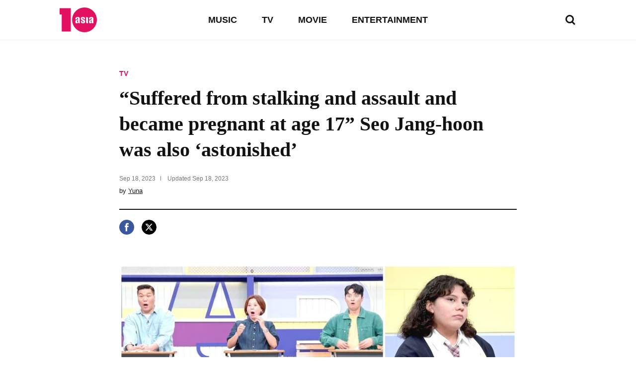

--- FILE ---
content_type: text/html; charset=UTF-8
request_url: https://www.tenasia.com/tv/2023091879454
body_size: 18626
content:
<!DOCTYPE html>
<html lang="en">
    <head>
		<meta charset="UTF-8">
        <title>“Suffered from stalking and assault and became pregnant at age 17” Seo Jang-hoon was also ‘astonished’</title>
        <meta http-equiv="X-UA-Compatible" content="IE=Edge,chrome=1">
        <meta name="viewport" content="width=device-width, initial-scale=1">

        <meta name="title" content="“Suffered from stalking and assault and became pregnant at age 17” Seo Jang-hoon was also ‘astonished’">
        <meta name="description" content="TV, “Suffered from stalking and assault and became pregnant at age 17” Seo Jang-hoon was also ‘astonished’ tenasia.com">
        <meta property="og:title" content="“Suffered from stalking and assault and became pregnant at age 17” Seo Jang-hoon was also ‘astonished’">
        <meta property="og:site_name" content="tenasia">
        <meta property="og:description" content="TV, “Suffered from stalking and assault and became pregnant at age 17” Seo Jang-hoon was also ‘astonished’ tenasia.com">
        <meta property="og:image" content="https://img.hankyung.com/photo/202309/BF.34540859.1.jpg" />

        <!-- <meta name="robots" content="index,follow"> -->
        <meta name="robots" content="max-image-preview:large">
        <link rel="amphtml" href="https://www.tenasia.com/amp/2023091879454" />

        <link rel="alternate" type="application/rss+xml" href="https://www.tenasia.com/rss/">
        <link rel="alternate" type="application/rss+xml" href="https://www.tenasia.com/rss/music/">
        <link rel="alternate" type="application/rss+xml" href="https://www.tenasia.com/rss/tv/">
        <link rel="alternate" type="application/rss+xml" href="https://www.tenasia.com/rss/movie/">
        <link rel="alternate" type="application/rss+xml" href="https://www.tenasia.com/rss/entertainment/">

        <link rel="shortcut icon" href="https://www.tenasia.co.kr/favicon.ico">
        <link rel="apple-touch-icon" sizes="192x192" href="https://hkstatic.hankyung.com/resource/common/img/favicon/apple-touch-icon-tenasia.png">

        <link rel="preload" href="https://hkstatic.hankyung.com/resource/lang/css/common.css?v=202601161800" as="style">
        <link rel="stylesheet" href="https://hkstatic.hankyung.com/resource/lang/css/common.css?v=202601161800">

			<!-- Google Tag Manager -->
			<script>(function(w,d,s,l,i){w[l]=w[l]||[];w[l].push({'gtm.start':
			new Date().getTime(),event:'gtm.js'});var f=d.getElementsByTagName(s)[0],
			j=d.createElement(s),dl=l!='dataLayer'?'&l='+l:'';j.async=true;j.src=
			'https://www.googletagmanager.com/gtm.js?id='+i+dl;f.parentNode.insertBefore(j,f);
			})(window,document,'script','dataLayer','GTM-WBR362MZ');</script>
			<!-- End Google Tag Manager -->
        <script src="https://hkstatic.hankyung.com/resource/common/library/jquery/v1.12.4/jquery-1.12.4.min.js"></script>
        <script type="text/javascript" src="/resource/js/common.js?v=202601161800"></script>

       <!-- 2025.04.03 데이터 구조화 추가 -->
       <script type="application/ld+json">
           {
               "@context": "https://schema.org",
               "@type": "NewsArticle",
               "mainEntityOfPage": "https://www.tenasia.com/tv/2023091879454",
               "headline": "“Suffered from stalking and assault and became pregnant at age 17” Seo Jang-hoon was also ‘astonished’",
               "description": "TV, “Suffered from stalking and assault and became pregnant at age 17” Seo Jang-hoon was also ‘astonished’ tenasia.com",
               "image": ["https://img.hankyung.com/photo/202309/BF.34540859.1.jpg"],
               "datePublished": "2023-09-18T15:53:45+09:00",
               "dateModified": "2023-09-18T15:53:45+09:00",
               "author": {
                   "@type": "Person",
                   "name": "Yuna",
                   "url": "https://www.tenasia.com/by/1385"
               },
               "publisher": {
                   "@type": "Organization",
                   "name": "tenasia",
                   "logo": {
                           "@type": "ImageObject",
                           "url": "https://static.hankyung.com/resource/common/img/logo/logo-tenasia.svg"
                   }
               }
           }
       </script>
    </head>
		<!-- Google Tag Manager (noscript) -->
		<noscript><iframe src="https://www.googletagmanager.com/ns.html?id=GTM-WBR362MZ"
		height="0" width="0" style="display:none;visibility:hidden"></iframe>
		</noscript>
		<!-- End Google Tag Manager (noscript)-->
    <body>
        <noscript><iframe src="https://www.googletagmanager.com/ns.html?id=GTM-WBR362MZ" height="0" width="0" style="display:none;visibility:hidden"></iframe></noscript>
        <div id="wrap" class="wrap view">
            <!-- skip navi -->
            <div class="skip-navi">
                <a href="#contents">skip to main content</a>
            </div>

            <!-- header -->
            <header class="header">
                <div class="header-top">
                    <div class="header-logo">
                        <strong class="logo-area"><a href="https://www.tenasia.com/"><span class="blind">tenasia</span></a></strong>
                        <button type="button" class="btn-search"><span class="blind">search</span></button>
                    </div>
                    <div class="gnb-area">
                        <div class="inner-scroll">
                            <ul class="gnb-list">
                                <li><a href="https://www.tenasia.com/music">MUSIC</a></li>
                                <li><a href="https://www.tenasia.com/tv">TV</a></li>
                                <li><a href="https://www.tenasia.com/movie">MOVIE</a></li>
                                <li><a href="https://www.tenasia.com/entertainment">ENTERTAINMENT</a></li>
                            </ul>
                        </div>
                    </div>
                </div>

                <div class="search-wrap">
                    <form id="searchForm" name="searchForm" method="get" action="https://www.tenasia.com/search">
                        <fieldset>
                            <div class="search-area">
                                <input type="text" name="query" title="search input" placeholder="search news" class="inp-txt">
                                <button type="button" class="btn-search"><span class="blind">search</span></button>
                            </div>
                        </fieldset>
                    </form>
                </div>

            </header>
            <!-- // header -->

            <!-- contents -->
            <main id="contents" class="contents ">
<div class="article-wrap">
    <article class="article-contents">
        <div class="article-top">
            <em class="article-category"><a href="https://www.tenasia.com/tv">TV</a></em>
            <h1 class="headline">“Suffered from stalking and assault and became pregnant at age 17” Seo Jang-hoon was also ‘astonished’</h1>
            <div class="article-timestamp">
                <div class="datetime">
                    <span class="item">
                        <span class="date">Sep 18, 2023</span>
                    </span>
                    <span class="item">
                        Updated <span class="date">Sep 18, 2023</span>
                    </span>
                </div>
                <p class="article-byline">by <a href="https://www.tenasia.com/by/1385">Yuna</a></p>
            </div>
        </div>
        <ul class="article-share">
            <li>
                <button type="button" class="btn-share-facebook" onclick="openSNS('facebook','https://www.tenasia.com/tv/2023091879454','');"><span class="blind">페이스북</span></button>
            </li>
            <li>
                <button type="button" class="btn-share-twitter twitter-x" onclick="openSNS('twitter','https://www.tenasia.com/tv/2023091879454','');"><span class="blind">엑스</span></button>
            </li>
        </ul>
        <div class="article-body">

            
                    <figure class="article-figure">
                        <div class="figure-img">
                            <img src="https://img.hankyung.com/photo/202309/BF.34540859.1.jpg" alt="“Suffered from stalking and assault and became pregnant at age 17” Seo Jang-hoon was also ‘astonished’">
                    
                        </div>
                        <figcaption class="figure-caption" style="width:900px">“Suffered from stalking and assault and became pregnant at age 17” Seo Jang-hoon was also ‘astonished’</figcaption>
                    </figure>
                    Miriam, a high school mother from Mexico, appears on the MBN entertainment show &#39;Adults Don&#39;t Know High School Mom 4&#39; and reveals the turbulent story of how she came to Korea and became pregnant at the age of 17.<br /><br />In the 9th episode of &#39;High School Daddy 4 that Adults Don&#39;t Know (hereinafter referred to as &#39;High School Daddy 4&#39;)&#39;, which will be aired on the 20th, Mariam, a Mexican-born high school mother, appears and reveals the story of her current full-term body preparing to give birth. First, through the reenactment drama, Mariam said, &ldquo;I naturally became interested in Korean culture while attending a Taekwondo gym in Mexico since I was young, and to celebrate my 15th birthday, I came to Korea alone to meet a Korean friend I was close with in Mexico.&rdquo; He reveals the first reason he came to settle down.<br /><br />Miriam continued, &ldquo;Through a friend, I was introduced to a man who wanted to learn Spanish. From the moment we first met, we continued to engage in uncomfortable skinship, and even after I returned to Mexico, he continued to pretend to be my boyfriend.&rdquo; While the 3 MCs, Park Mi-sun, In Gyo-jin, and Seo Jang-hoon continued to respond suspiciously by saying, &ldquo;Aren&rsquo;t you a strange person?&rdquo; to a situation that was beyond common sense, Miriam said, &ldquo;Even after moving back to Korea to fulfill his dream of becoming a diplomat, the man continued to find a new home and contact information. &ldquo;I contacted you,&rdquo; announcing the &lsquo;prologue of tragedy.&rsquo;<br /><br />Moreover, Miriam said, &ldquo;The man&rsquo;s obsession became more and more severe, and while I was walking down the street, he committed violence just because I saw another man. During a video call with my mother, he got so excited that I said, &lsquo;I don&rsquo;t have a boyfriend,&rsquo; and he immediately stabbed me with a knife.&rdquo; It shocks everyone. As the man continued to run wild, Seo Jang-hoon became overly immersed in the reenactment drama, saying, &ldquo;Please go back to Mexico, go to your mom!&rdquo; and Park Mi-sun, who was watching the situation at the time when police dispatch was of no use, said, &ldquo;I want to fight for him.&rdquo; I feel sorry for you. However, Miriam throws everyone into a &lsquo;mental breakdown&rsquo; by revealing a surprising story: &ldquo;While suffering from constant stalking, I immediately fell in love with a new man and became pregnant at the age of 17.&rdquo;<br /><br />The production team said, &ldquo;With Miriam&rsquo;s life story beyond imagination, she went through a great ordeal as soon as she came to Korea at a young age without knowing anything. Everyone in the studio, including 3MC, lawyer Incheol Lee, and psychologist Youngeun Jo, all agree that &lsquo;this is a very serious situation that cannot be easily escaped.&rsquo; On the other hand, Miriam, who is currently a foreigner and a minor preparing to give birth in Korea, asks for help regarding the reality of being in a &#39;welfare blind spot&#39;. Affection is curious as to what kind of &#39;silver bullet&#39; she may have discovered through her appearance in &#39;High School Daddy 4&#39;. &ldquo;Please watch over it,&rdquo; he said.<br /><br />The guest of the day was Natty, a Mexican broadcaster who is from the same country as Miriam, and gave realistic advice, saying, &ldquo;I am even more concerned about my younger sister, who lives close to her, about an hour away from my home country, and I want to help her.&rdquo; Episode 9 of &lsquo;High School Mom Dads Adults Don&rsquo;t Know&rsquo; featuring Mexican high school mom Miriam will be aired at 10:20 PM on this day.<br /><br />Taeyuna, Ten Asia Reporter youyou@tenasia.co.kr
            <!-- 2024.08.19 제거 -->        
            <div class="btn-area">
                <a href="https://www.tenasia.co.kr/article/2023091868584" class="btn-default" target="_blank">Show original</a>
            </div>
            <!-- <a href="http://translate.google.com" target="_blank" class="google-mark"><img src="https://hkstatic.hankyung.com/resource/lang/img/logo-translate.svg" alt="translated by google" width="122" height="16"></a> -->

        </div>
    </article>
</div>

<!-- 관련기사 -->
<div class="related-article">
    <div class="sub-tit-wrap">
        <strong class="cont-tit">More in <span class="point-color">TV</span></strong>
    </div>
    <div class="news-list-area">
        <article class="news-item">
            <div class="txt-cont">
                <h2 class="news-tit">
                    <a href="https://www.tenasia.com/tv/2026011767534">Concerns Rise Over Appetite Suppressant Use Among Celebrities Amidst Health Warnings</a>
                </h2>
                <span class="txt-date">Jan 17, 2026</span>
            </div>
            <div class="thumb">
                <a href="https://www.tenasia.com/tv/2026011767534">
                    <img src="https://img.tenasia.co.kr/photo/202601/BF.42992606.3.jpg" alt="Concerns Rise Over Appetite Suppressant Use Among Celebrities Amidst Health Warnings">
                </a>
            </div>
        </article>
        <article class="news-item">
            <div class="txt-cont">
                <h2 class="news-tit">
                    <a href="https://www.tenasia.com/tv/2026011763644">MBC's 'The Judge Returns' Captivates Viewers with Explosive Corruption Revelations</a>
                </h2>
                <span class="txt-date">Jan 17, 2026</span>
            </div>
            <div class="thumb">
                <a href="https://www.tenasia.com/tv/2026011763644">
                    <img src="https://img.tenasia.co.kr/photo/202601/BF.42990153.3.jpg" alt="MBC's 'The Judge Returns' Captivates Viewers with Explosive Corruption Revelations">
                </a>
            </div>
        </article>
        <article class="news-item">
            <div class="txt-cont">
                <h2 class="news-tit">
                    <a href="https://www.tenasia.com/tv/2026011764034">Seo Hyun-jin's Character Faces Unforeseen Challenges in JTBC's 'Love Me'</a>
                </h2>
                <span class="txt-date">Jan 17, 2026</span>
            </div>
            <div class="thumb">
                <a href="https://www.tenasia.com/tv/2026011764034">
                    <img src="https://img.tenasia.co.kr/photo/202601/BF.42990245.3.jpg" alt="Seo Hyun-jin's Character Faces Unforeseen Challenges in JTBC's 'Love Me'">
                </a>
            </div>
        </article>
        <article class="news-item">
            <div class="txt-cont">
                <h2 class="news-tit">
                    <a href="https://www.tenasia.com/tv/2026011767644">Singer Gyuri Clarifies Relationship with Yang Hee-eun on 'Knowing Bros'</a>
                </h2>
                <span class="txt-date">Jan 17, 2026</span>
            </div>
            <div class="thumb">
                <a href="https://www.tenasia.com/tv/2026011767644">
                    <img src="https://img.tenasia.co.kr/photo/202601/BF.42993218.3.png" alt="Singer Gyuri Clarifies Relationship with Yang Hee-eun on 'Knowing Bros'">
                </a>
            </div>
        </article>
    </div>
</div>

<div class="hk-modal modal-photoviewer">
    <div class="hk-modal-inner">
        <figure class="article-figure">
            <div class="figure-img">
                <img src="" alt="" width="512" height="320">
            </div>
            <!-- <figcaption class="figure-caption"></figcaption> -->
        </figure>
        <button type="button" class="modal-btn-close">
            <i class="hk__icon-x"></i>
            <span class="blind">close</span>
        </button>
    </div>
</div>
            </main>
            <!-- // contents -->


            <!-- <div class="ad-wrap">

            </div> -->

            <!-- footer -->
            <footer class="footer">
                <strong class="ft-tit">tenasia.com</strong>
                <ul class="ft-menu type-default">
                    <li><a href="https://www.tenasia.com/movie">MOVIE</a></li>
                    <li><a href="https://www.tenasia.com/tv">TV</a></li>
                    <li><a href="https://www.tenasia.com/music">MUSIC</a></li>
                    <li><a href="https://www.tenasia.com/entertainment">ENTERTAINMENT</a></li>
                </ul>
                <ul class="ft-menu type-small">
                    <li><a href="https://www.tenasia.com/sitemap"><strong>SITEMAP</strong></a></li>
                    <li><a href="https://www.tenasia.com/rss">RSS</a></li>
                    <!-- <li><a href="#">COOKIE NOTICE</a></li> -->
                    <li><a href="https://www.tenasia.co.kr/" target="_blank">tenasia-kr</a></li>
                </ul>
                <p class="copyright">&copy; 2023 tenasia. All rights reserved</p>
                <!-- 2024.08.19 제거 -->
                <!-- <p class="ft-txt">
                    The tenasia website has been translated for your convenience using translation software powered by Google Translate. Reasonable efforts have been made to provide an accurate translation, however, no automated translation is perfect nor is it intended to replace human translators. Translations are provided as a service to users of the tenasia website, and are provided “as is.” No warranty of any kind, either expressed or implied, is made as to the accuracy, reliability, or correctness of any translations made from &lt;source language&gt; into any other language. Some content (such as images, videos, Flash, etc.) may not be accurately translated due to the limitations of the translation software.
                </p> -->
            </footer>
            <!-- // footer -->
        </div>
    </body>
</html>